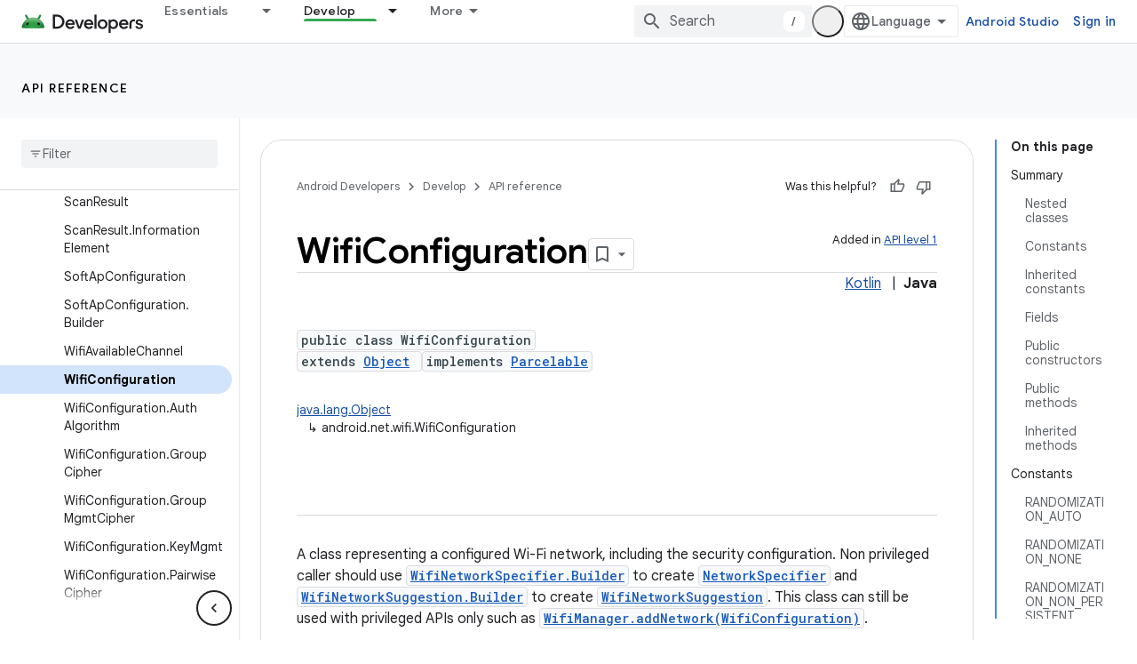

--- FILE ---
content_type: text/html; charset=UTF-8
request_url: https://feedback-pa.clients6.google.com/static/proxy.html?usegapi=1&jsh=m%3B%2F_%2Fscs%2Fabc-static%2F_%2Fjs%2Fk%3Dgapi.lb.en.OE6tiwO4KJo.O%2Fd%3D1%2Frs%3DAHpOoo_Itz6IAL6GO-n8kgAepm47TBsg1Q%2Fm%3D__features__
body_size: 77
content:
<!DOCTYPE html>
<html>
<head>
<title></title>
<meta http-equiv="X-UA-Compatible" content="IE=edge" />
<script type="text/javascript" nonce="2VxENxMp2wzQpCuzCXfgaw">
  window['startup'] = function() {
    googleapis.server.init();
  };
</script>
<script type="text/javascript"
  src="https://apis.google.com/js/googleapis.proxy.js?onload=startup" async
  defer nonce="2VxENxMp2wzQpCuzCXfgaw"></script>
</head>
<body>
</body>
</html>


--- FILE ---
content_type: text/javascript
request_url: https://www.gstatic.com/devrel-devsite/prod/v5ecaab6967af5bdfffc1b93fe7d0ad58c271bf9f563243cec25f323a110134f0/android/js/devsite_devsite_dropdown_list_module.js
body_size: -865
content:
(function(_ds){var window=this;try{customElements.define("devsite-dropdown-list",_ds.BR)}catch(a){console.warn("Unrecognized DevSite custom element - DevsiteDropdownList",a)};})(_ds_www);
